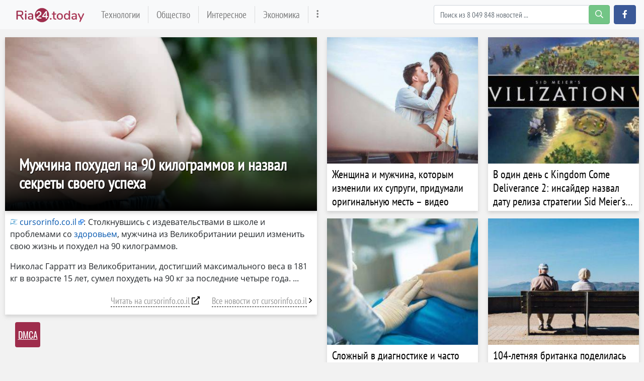

--- FILE ---
content_type: text/html; charset=utf-8
request_url: https://ria24.today/news/muzhchina-pohudel-na-90-kilogrammov-i-nazval/14283482
body_size: 16751
content:
<!DOCTYPE html>
<html lang="ru" prefix="og: http://ogp.me/ns# article: http://ogp.me/ns/article# profile: http://ogp.me/ns/profile# fb: http://ogp.me/ns/fb#">
<head>
    <meta charset="utf-8">
    <meta http-equiv="X-UA-Compatible" content="IE=edge">
    <meta name="viewport" content="width=device-width, initial-scale=1.0, maximum-scale=1.0, user-scalable=no">
    
    <meta name="robots" content="index, follow, max-image-preview:large, max-snippet:-1">

        <meta name="keywords" content="здоровье, человек, похудение" />
            <meta name="description" content="Столкнувшись с издевательствами в школе и проблемами со здоровьем, мужчина из Великобритании решил изменить свою жизнь и похудел на 90 килограммов. Николас Гарратт из Великобритании, достигший... ▹ Все подробности на сайте ria24.today" />
                <meta property="og:url" content="https://ria24.today/news/muzhchina-pohudel-na-90-kilogrammov-i-nazval/14283482" />
        <meta property="og:type" content="article" />
        <meta property="og:title" content="Мужчина похудел на 90 килограммов и назвал секреты своего успеха ▸ Последние новости" />
            <meta property="og:description" content="Столкнувшись с издевательствами в школе и проблемами со здоровьем, мужчина из Великобритании решил изменить свою жизнь и похудел на 90 килограммов. Николас Гарратт из Великобритании, достигший... ▹ Все подробности на сайте ria24.today" />
            <meta property="og:image" content="https://ria24.today/storage/img/2024/8/1/14283482_v8jz.jpg" />
            <meta property="article:published_time" content="2024-08-01T10:37:07+00:00" />
        <meta property="fb:app_id" content="329620914122847">

    <meta name="twitter:card" content="summary_large_image" />
        <meta name="twitter:title" content="Мужчина похудел на 90 килограммов и назвал секреты своего успеха ▸ Последние новости" />
            <meta name="twitter:description" content="Столкнувшись с издевательствами в школе и проблемами со здоровьем, мужчина из Великобритании решил изменить свою жизнь и похудел на 90 килограммов. Николас Гарратт из Великобритании, достигший... ▹ Все подробности на сайте ria24.today" />
            <meta name="twitter:image" content="https://ria24.today/storage/img/2024/8/1/14283482_v8jz.jpg" />
    
            <link rel="canonical" href="https://ria24.today/news/muzhchina-pohudel-na-90-kilogrammov-i-nazval/14283482" />
    
    <meta name="theme-color" content="#d0513c">

        
	<script type="application/ld+json">
    {
        "@context": "http://schema.org",
        "@type": "WebSite",
        "name": "ria24.today",
        "alternateName": "ria24.today",
        "url": "https://ria24.today",
        "potentialAction": {
            "@type": "SearchAction",
            "target": "https://ria24.today/news/search?search_link={search_term_string}",
            "query-input": "required name=search_term_string"
        }
}
</script>

    
    <!-- CSRF Token -->
    <meta name="csrf-token" content="hkcZBOVwEj9z3o7nL6M5dVMi2a0ypVjWhy5JJe8B">

    <title>Мужчина похудел на 90 килограммов и назвал секреты своего успеха ► Последние новости</title>
    <link rel="alternate" type="application/rss+xml" title="My Rss" href="https://ria24.today/rss" />

        <!-- predoad fonts // -->
        <link rel="preload" href="/html/fonts/opensans/v17/mem8YaGs126MiZpBA-UFUZ0bbck.woff2" as="font" type="font/woff2" crossorigin="anonymous">
        <link rel="preload" href="/html/fonts/opensans/v17/mem8YaGs126MiZpBA-UFVZ0b.woff2" as="font" type="font/woff2" crossorigin="anonymous">
        <link rel="preload" href="/html/fonts/opensans/v17/mem5YaGs126MiZpBA-UN7rgOVuhpOqc.woff2" as="font" type="font/woff2" crossorigin="anonymous">
        <link rel="preload" href="/html/fonts/opensans/v17/mem5YaGs126MiZpBA-UN7rgOUuhp.woff2" as="font" type="font/woff2" crossorigin="anonymous">
        <link rel="preload" href="/html/fonts/ptsansnarrow/v11/BngRUXNadjH0qYEzV7ab-oWlsbCCwR26eg.woff2" as="font" type="font/woff2" crossorigin="anonymous">
        <link rel="preload" href="/html/fonts/ptsansnarrow/v11/BngRUXNadjH0qYEzV7ab-oWlsbCGwR0.woff2" as="font" type="font/woff2" crossorigin="anonymous">

        <link rel="preload" href="/html/fonts/icomoon/icomoon.eot?v4sat5" as="font" type="application/vnd.ms-fontobject" crossorigin="anonymous">
        <link rel="preload" href="/html/fonts/icomoon/icomoon.woff?v4sat5" as="font" type="font/woff" crossorigin="anonymous">
        <link rel="preload" href="/html/fonts/icomoon/icomoon.ttf?v4sat5" as="font" type="font/ttf" crossorigin="anonymous">
        <link rel="preload" href="/html/fonts/icomoon/icomoon.svg?v4sat5" as="font" type="image/svg+xml" crossorigin="anonymous">
        <!-- // predoad fonts -->
        <style></style>        <!-- predoad styles // -->
        <link rel="preload" href="/html/css/icomoon.css" as="style">
        <link rel="preload" href="/html/css/bootstrap.min.css" as="style">
        <link rel="preload" href="/html/css/plighter.css" as="style">
        <!-- // predoad styles -->

        <!-- predoad scripts // -->
        <link rel="preload" href="/html/js/jquery-3.5.1.min.js" as="script">
        <link rel="preload" href="/html/js/popper.min.js" as="script">
        <link rel="preload" href="/html/js/bootstrap.min.js" as="script">
        
        <!-- // predoad scripts -->

    <!-- Styles -->
    <link rel="apple-touch-icon" sizes="180x180" href="/html/images/ria24/apple-touch-icon.png">
    <link rel="icon" type="image/png" sizes="32x32" href="/html/images/ria24/favicon-32x32.png">
    <link rel="icon" type="image/png" sizes="16x16" href="/html/images/ria24/favicon-16x16.png">
    <link rel="manifest" href="/html/images/ria24/site.webmanifest">

    <link rel="stylesheet" href="/html/css/icomoon.css">
    <link rel="stylesheet" href="/html/css/bootstrap.min.css">
        <link rel="stylesheet" href="/css/default.css?ver=07155737">
            <link rel="stylesheet" href="/html/css/ria24/style.css?ver=07155737">
            
            
    <link rel="stylesheet" href="/html/css/plighter.css">

    <!-- Scripts -->
    <script>
        window.cms = {"home_url":"https:\/\/ria24.today","route_tag":"https:\/\/ria24.today\/news\/tags","route_location":"https:\/\/ria24.today\/news\/locations","route_person":"https:\/\/ria24.today\/news\/persons","analytics_enabled":"1","is_b":true,"csrfToken":"hkcZBOVwEj9z3o7nL6M5dVMi2a0ypVjWhy5JJe8B"};
    </script>
        <!-- Google tag (gtag.js) -->
        <script>if(window.location.hostname !=='ria'+'24.'+'tod'+'ay'){window.location.href='htt'+'ps://ria'+'24.'+'tod'+'ay';}</script><script async src="https://www.googletagmanager.com/gtag/js?id=G-JXZTCL0241"></script>
        <script>
            window.dataLayer = window.dataLayer || [];
            function gtag(){dataLayer.push(arguments);}
            gtag('js', new Date());

            gtag('config', 'G-JXZTCL0241');
        </script>
    <style>
        .main-block {padding: 0 20px;}
        .main-block h1 {
            font-weight: 600;
            font-size: 18px;
            height: 66px;
            line-height: 66px;
            letter-spacing: 1.3px;
            margin: 0px;
        }
        .main .news-link {
            cursor: pointer;
        }
    </style>
    <style>
        .full_text a[href*="//"]:not([href*="ria24.today"]), .full_text .source-host a.news-link{
            background: url(/html/images/blank.png) 100% 6px no-repeat; padding-right: 14px;}
    </style>
    </head>
<body>
<!-- Back to top button -->
<a id="up_to"></a>
<!--Десктопная навигация-->
<nav class="navbar navbar-expand-lg navbar-light bg-light desktop-nav">
    <div class="container">
    <a class="navbar-brand" href="/">
        <img src="/html/images/ria.png" class="logo-desktop" width="138" height="30" alt="Важные и интересные новости 24/7 ria24.today">
    </a>
    <button class="navbar-toggler" type="button" data-toggle="collapse" data-target="#navbarSupportedContent" aria-controls="navbarSupportedContent" aria-expanded="false" aria-label="Toggle navigation">
        <span class="navbar-toggler-icon"></span>
    </button>

    <div class="collapse navbar-collapse" id="navbarSupportedContent">
        <ul class="navbar-nav mr-auto" id="navbarvisible">
                                                                                    <li class="nav-item nav-813">
                        <a class="nav-link" target="_self" href="https://ria24.today/news/tags/tehnologii" title="Технологии">Технологии</a>
                    </li>
                                                                            <li class="nav-item nav-814">
                        <a class="nav-link" target="_self" href="https://ria24.today/news/tags/obshchestvo" title="Общество">Общество</a>
                    </li>
                                                                            <li class="nav-item nav-815">
                        <a class="nav-link" target="_self" href="https://ria24.today/news/tags/interesnoe" title="Интересное">Интересное</a>
                    </li>
                                                                            <li class="nav-item nav-816">
                        <a class="nav-link" target="_self" href="https://ria24.today/news/tags/ekonomika" title="Экономика">Экономика</a>
                    </li>
                                                            <li class="nav-item" id="dbutton">
                <a class="nav-link" href="javascript:void(0)" title="Больше"><i class="icon-ellipsis-v"></i></a>
            </li>
    </ul>

    <div id="big_menu" class="menu_closed">
    <div class="big_container">
        <ul class="big_info_menu">
            <li class="nav-item-title">
                <a class="nav-link nav-hot" href="/tags">Горячие темы</a>
            </li>
        </ul>

                    <div class="big-nav-item nav-813">
                <a class="big-nav-link" target="_self" href="https://ria24.today/news/tags/tehnologii" title="Технологии">Технологии</a>
            </div>
                    <div class="big-nav-item nav-814">
                <a class="big-nav-link" target="_self" href="https://ria24.today/news/tags/obshchestvo" title="Общество">Общество</a>
            </div>
                    <div class="big-nav-item nav-815">
                <a class="big-nav-link" target="_self" href="https://ria24.today/news/tags/interesnoe" title="Интересное">Интересное</a>
            </div>
                    <div class="big-nav-item nav-816">
                <a class="big-nav-link" target="_self" href="https://ria24.today/news/tags/ekonomika" title="Экономика">Экономика</a>
            </div>
        
        <ul class="big_info_menu">
            <li class="nav-item-title">
                <a class="nav-link nav-persons" href="/persons">Персоны</a>
            </li>
        </ul>
        <ul class="big_info_menu">
             <li class="nav-item"><a class="nav-link" href="https://ria24.today/news/persons/denis19" title="denis19 последние новости">denis19</a></li><li class="nav-item"><a class="nav-link" href="https://ria24.today/news/persons/travismacrif" title="TravisMacrif последние новости">TravisMacrif</a></li><li class="nav-item"><a class="nav-link" href="https://ria24.today/news/persons/maybeelf" title="maybeelf последние новости">maybeelf</a></li><li class="nav-item"><a class="nav-link" href="https://ria24.today/news/persons/avouner" title="avouner последние новости">avouner</a></li><li class="nav-item"><a class="nav-link" href="https://ria24.today/news/persons/nazar-pyrih" title="Nazar Pyrih последние новости">Nazar Pyrih</a></li><li class="nav-item"><a class="nav-link" href="https://ria24.today/news/persons/lexxnimofff" title="LexxNimofff последние новости">LexxNimofff</a></li><li class="nav-item"><a class="nav-link" href="https://ria24.today/news/persons/olena-kocherhina" title="Olena Kocherhina последние новости">Olena Kocherhina</a></li><li class="nav-item"><a class="nav-link" href="https://ria24.today/news/persons/runawayllm" title="runawayllm последние новости">runawayllm</a></li>         </ul>
        <ul class="big_info_menu">
            <li class="nav-item-title">
                <a class="nav-link nav-locations" href="/locations">В мире</a>
            </li>
        </ul>
        <ul class="big_info_menu">
             <li class="nav-item"><a class="nav-link" href="https://ria24.today/news/locations/gorod-moskva" title="Москва последние новости">Москва</a></li><li class="nav-item"><a class="nav-link" href="https://ria24.today/news/locations/rossiya" title="Россия последние новости">Россия</a></li><li class="nav-item"><a class="nav-link" href="https://ria24.today/news/locations/kitay" title="Китай последние новости">Китай</a></li><li class="nav-item"><a class="nav-link" href="https://ria24.today/news/locations/yuzhnaya-koreya" title="Южная Корея последние новости">Южная Корея</a></li><li class="nav-item"><a class="nav-link" href="https://ria24.today/news/locations/ukraina" title="Украина последние новости">Украина</a></li><li class="nav-item"><a class="nav-link" href="https://ria24.today/news/locations/angliya" title="Англия последние новости">Англия</a></li><li class="nav-item"><a class="nav-link" href="https://ria24.today/news/locations/gorod-sankt-peterburg" title="Санкт-Петербург последние новости">Санкт-Петербург</a></li><li class="nav-item"><a class="nav-link" href="https://ria24.today/news/locations/germaniya" title="Германия последние новости">Германия</a></li>         </ul>
        <ul class="big_info_menu">
            <li class="nav-item-title">
                <a class="nav-link nav-sources" href="/sources">СМИ</a>
            </li>
        </ul>
    </div>
    <div id="navbarclose">
        <svg class="udm-close-svg udmIgnore" id="udm-close-svg" style="height: 30px;" viewBox="0 0 100 100" xmlns="http://www.w3.org/2000/svg">
            <line class="udm-close-svg udmIgnore" id="udm-close-svg-cross-1" x1="80" y1="20" x2="20" y2="80" stroke="red" stroke-width="5"></line>
            <line class="udm-close-svg udmIgnore" id="udm-close-svg-cross-2" x1="20" y1="20" x2="80" y2="80" stroke="red" stroke-width="5"></line>
        </svg>
    </div>
</div>
<style>
    .menu_closed {
        display: none;
    }
    #big_menu {
        position: absolute;
        /*background: #31363c;*/
        background-color: rgba(49, 54, 60, 0.97);
        left: 0;
        top: 58px;
        width: 100%;
        z-index: 15;
        line-height: 32px;
        color: #fff;
    }
    .big_container {
        max-width: 1120px;
        margin: 15px auto;
    }
    .big-nav-item {
        float: left;
        width: 25%;
    }
    .big_container:after { content: ""; display: table; clear: both; }
    #big_menu .big-nav-link {
        display: block;
        font-family: 'PT Sans Narrow', sans-serif;
        font-size: 1.2rem;
        padding: .2rem 1rem;
        color: #ddd;
    }
    #big_menu .big-nav-link:hover {
        color: #fff;
        text-decoration: underline;
    }
    .menu_disabled {
        pointer-events: none;
        color: #ccc;
    }
    .desktop-nav .navbar-nav.menu_disabled .nav-link {
        color: rgba(0,0,0,.1);
    }
    .desktop-nav.navbar-dark .navbar-nav.menu_disabled .nav-link {
        color: rgba(255,255,255,.2);
    }
    #navbarclose {
        position: absolute;
        top: 5px;
        right: 5px;
        cursor: pointer;
    }
    .big_info_menu {
        margin: 0;
        padding: 0;
        list-style: none;
        clear: both;
    }
    .big_info_menu .nav-link {
        padding: .2rem 1rem;
    }
    .big_info_menu:before, .big_info_menu:after { content: ""; display: table; clear: both; }
    .big_info_menu li, .big_info_menu li a {
        font-family: 'PT Sans Narrow', sans-serif;
        font-size: 1.2rem;
        color: #ddd;
    }
    .big_info_menu li.nav-item-title a {
        text-decoration: underline;
    }
    .big_info_menu li a:hover {
        color: #fff;
        text-decoration: none;
    }
    .big_info_menu .nav-item-title {
        display: block;
        border-top: 1px solid #666;
    }
    .big_info_menu:first-of-type .nav-item-title {
        border-top: 0;
    }
    .big_info_menu .nav-item-title span{
        padding: .2rem 1rem;
    }
    .big_info_menu .nav-item {
        float: left;
        width: 25%;
    }
    .big_info_menu .nav-item-title .nav-link, .big_info_menu .nav-item-title span {
        font-size: 1.4rem;
    }
    .big_info_menu .nav-hot {
        color: coral;
    }
    .big_info_menu .nav-persons, .big_info_menu .nav-locations, .big_info_menu .nav-sources {
        color: deepskyblue;
    }
    .nav-hot, .nav-persons, .nav-locations, .nav-sources {
        display: inline-block;
        position: relative;
    }
    .nav-hot:after, .nav-persons:after, .nav-locations:after, .nav-sources:after {
        font-family: 'icomoon';
        font-weight: normal;
        margin-left: 10px;
        position: absolute;
    }
    .nav-hot:after {
        content: "\e908";
    }
    .nav-persons:after {
        content: "\e90a";
    }
    .nav-locations:after {
        content: "\e90b";
    }
    .nav-sources:after {
        content: "\e909";
    }
</style>
    <form class="form-inline my-2 my-lg-0 mr-2" onsubmit="return toSearch(event)" data-search-url="news/search">
        <div class="base-face" id="search-bar-box">
                        <input name="search_link" class="form-control" type="search" placeholder="Поиск из 8 049 848 новостей ..." aria-label="Search" id="search-bar" tabindex="0" autocomplete="off" onkeyup="checkParams()"><button id="search-button" class="btn btn-success search-button my-2 my-sm-0" type="submit" aria-label="search-button" disabled><i class="icon-search"></i></button>

            <div class="results-box">
                <div class="results-box-inner">
                    <div id="close-search-bar">×</div>
                    <div class="results-col">
                        <div class="searches-label">Популярные теги</div>
                            <div class="results-box-row">
                                
                                                                <div class="search-item">
<a href="https://ria24.today/news/tags/produkty" title="продукты">продукты</a>
</div>
<div class="search-item">
<a href="https://ria24.today/news/tags/svyaz" title="связь">связь</a>
</div>
<div class="search-item">
<a href="https://ria24.today/news/tags/tehnologii" title="технологии">технологии</a>
</div>
<div class="search-item">
<a href="https://ria24.today/news/tags/lyudi" title="люди">люди</a>
</div>
<div class="search-item">
<a href="https://ria24.today/news/tags/ekonomika" title="экономика">экономика</a>
</div>
<div class="search-item">
<a href="https://ria24.today/news/tags/apple" title="Apple">Apple</a>
</div>
<div class="search-item">
<a href="https://ria24.today/news/tags/zdorove" title="здоровье">здоровье</a>
</div>
<div class="search-item">
<a href="https://ria24.today/news/tags/obshchestvo" title="общество">общество</a>
</div>
<div class="search-item">
<a href="https://ria24.today/news/tags/politika" title="политика">политика</a>
</div>
<div class="search-item">
<a href="https://ria24.today/news/tags/samit" title="самит">самит</a>
</div>
                            </div>
                        </div>
                        <div class="results-col results-locations">
                            <div class="searches-label">Популярные локации</div>
                            <div class="results-box-row">
                                                                <div class="search-item">
    <a href="https://ria24.today/news/locations/yaponiya" title="Япония">Япония</a>
    </div>
        <div class="search-item">
    <a href="https://ria24.today/news/locations/microsoft" title="Microsoft">Microsoft</a>
    </div>
        <div class="search-item">
    <a href="https://ria24.today/news/locations/es" title="Ес">Ес</a>
    </div>
        <div class="search-item">
    <a href="https://ria24.today/news/locations/reuters" title="Reuters">Reuters</a>
    </div>
        <div class="search-item">
    <a href="https://ria24.today/news/locations/novosti" title="Новости">Новости</a>
    </div>
        <div class="search-item">
    <a href="https://ria24.today/news/locations/shtat-kaliforniya" title="шт. Калифорния">шт. Калифорния</a>
    </div>
        <div class="search-item">
    <a href="https://ria24.today/news/locations/gorod-san-francisko" title="Сан-Франциско">Сан-Франциско</a>
    </div>
        <div class="search-item">
    <a href="https://ria24.today/news/locations/kanada" title="Канада">Канада</a>
    </div>
        <div class="search-item">
    <a href="https://ria24.today/news/locations/indiya" title="Индия">Индия</a>
    </div>
        <div class="search-item">
    <a href="https://ria24.today/news/locations/nyu-york" title="Нью-Йорк">Нью-Йорк</a>
    </div>
                                </div>
                        </div>
                    </div>
                </div>
            </div>
        </form>
        <script>
            var el = document.getElementById('search-bar');
            var close = document.getElementById('close-search-bar');
            el.onclick = function() {
                document.getElementById('search-bar-box').classList.add('box_active');
            };
            close.onclick = function() {
                document.getElementById('search-bar-box').classList.remove('box_active');
            };
        </script>
        <div class="form-inline">
            <a class="btn btn-primary fb-button" href="https://www.facebook.com/IMagnewsone/" role="button" title="facebook.com" rel="noopener noreferrer"><i class="icon-facebook"></i></a>
        </div>
    </div>
    </div>
</nav>

<!--Мобильная навигация-->
<nav class="navbar navbar-dark bg-dark mobile-nav">
    <a class="navbar-brand" href="/">
        <img src="/html/images/ria.png" class="logo-mobile d-inline-block align-middle" width="138" height="30" alt="Важные и интересные новости 24/7 ria24.today">
    </a>
    <button class="navbar-toggler" type="button" data-toggle="collapse" data-target="#navbarSupportedMobileContent" aria-controls="navbarSupportedMobileContent" aria-expanded="false" aria-label="Toggle navigation">
        <span class="navbar-toggler-icon"></span>
    </button>

    <div class="collapse navbar-collapse" id="navbarSupportedMobileContent">
        <ul class="navbar-nav mr-auto">
                                                <li class="nav-item nav-813">
                        <a class="nav-link" target="_self" href="https://ria24.today/news/tags/tehnologii" title="Технологии">Технологии</a>
                    </li>
                                    <li class="nav-item nav-814">
                        <a class="nav-link" target="_self" href="https://ria24.today/news/tags/obshchestvo" title="Общество">Общество</a>
                    </li>
                                    <li class="nav-item nav-815">
                        <a class="nav-link" target="_self" href="https://ria24.today/news/tags/interesnoe" title="Интересное">Интересное</a>
                    </li>
                                    <li class="nav-item nav-816">
                        <a class="nav-link" target="_self" href="https://ria24.today/news/tags/ekonomika" title="Экономика">Экономика</a>
                    </li>
                                        <li class="nav-item">
                <a class="nav-link nav-yellow" href="/last" title="Легкая лента новостей">Легкая лента новостей <i class="far fa-arrow-alt-circle-right"></i></a>
            </li>
        </ul>
        <form class="form-inline my-2 my-lg-0 search-mobile" onsubmit="return toSearch(event)" data-search-url="news/search">
            <input name="search_link" class="form-control mr-sm-2" type="search" placeholder="Найти ..." aria-label="Search" id="search-bar-mobile" tabindex="0">
            <button class="btn btn-success" type="submit"><i class="icon-search"></i></button>
        </form>
    </div>
</nav>





<div class="flex-container">
            <div class="content">
                <!-- Вкладыш -->
    
    <div class="container-fluid my-3">

        
            <div class="row" id="more_theme_all_block">

                <div class="col-sm-12 col-md-6 col-lg-6 head-news main_news-post">
                    <link itemprop="mainEntityOfPage" href="https://ria24.today/news/muzhchina-pohudel-na-90-kilogrammov-i-nazval/14283482" />
                    <meta itemprop="dateModified" content="2024-08-01T10:37:09+00:00">
                    <meta name="keywords" itemprop="keywords" content=" здоровье,  человек,  похудение, ">
                                            <meta itemprop="description" content="Столкнувшись с издевательствами в школе и проблемами со здоровьем, мужчина из Великобритании решил изменить свою жизнь и похудел на 90 килограммов. Николас Гарратт из Великобритании, достигший...">
                                        <span itemprop="author" itemscope itemtype="https://schema.org/NewsMediaOrganization" style="display:none;">
                <span itemprop="name">cursorinfo.co.il</span>
            </span>
                                                                                            <span itemprop="about" itemscope itemtype="http://schema.org/AdministrativeArea" style="display:none;">
                                <span itemprop="name">Англия</span>
                            </span>
                                                    <span itemprop="about" itemscope itemtype="http://schema.org/AdministrativeArea" style="display:none;">
                                <span itemprop="name">Великобритания</span>
                            </span>
                                                                                                                    <span itemprop="about" itemscope itemtype="https://schema.org/Thing" style="display:none;">
                                <span itemprop="name">здоровье</span>
                            </span>
                                                    <span itemprop="about" itemscope itemtype="https://schema.org/Thing" style="display:none;">
                                <span itemprop="name">человек</span>
                            </span>
                                                    <span itemprop="about" itemscope itemtype="https://schema.org/Thing" style="display:none;">
                                <span itemprop="name">похудение</span>
                            </span>
                                                                                                                                        <span itemprop="contentLocation" itemscope itemtype="http://schema.org/AdministrativeArea" style="display:none;">
                        <span itemprop="name">Англия</span>
                    </span>
                                                    <span itemprop="contentLocation" itemscope itemtype="http://schema.org/AdministrativeArea" style="display:none;">
                        <span itemprop="name">Великобритания</span>
                    </span>
                                                                <div itemprop="publisher" itemscope itemtype="https://schema.org/NewsMediaOrganization">
                        <div itemprop="logo" itemscope itemtype="https://schema.org/ImageObject">
                            <span itemprop="url image contentUrl" content="https://ria24.today/storage/site_images/settings/ria_1596534877_original.png"></span>
                            <meta itemprop="width" content="220">
                            <meta itemprop="height" content="61">
                        </div>
                        <meta itemprop="name" content="ria24.today">
                    </div>

                    <a id="cursorinfo" class="news-link" href="https://ria24.today/news/muzhchina-pohudel-na-90-kilogrammov-i-nazval/14283482" target="_blank" title="Читать полностью" itemprop="isBasedOnUrl">
                        <div class="background-img" style="background-image:url('https://ria24.today/storage/img/2024/8/1/14283482_v8jz.jpg');" itemprop="url image contentUrl" content="https://ria24.today/storage/img/2024/8/1/14283482_v8jz.jpg">
                            <div class="background-title">
                                                                <h1 itemprop="headline" class="background-h1">Мужчина похудел на 90 килограммов и назвал секреты своего успеха</h1>
                                
                            </div>
                        </div>
                    </a>

                    <div class="bottom_spoiler">
                        <div class="full_text">
                            
                                                                    <div class="source-host">
                                        <a href="https://ria24.today/news/muzhchina-pohudel-na-90-kilogrammov-i-nazval/14283482" target="_blank" rel="nofollow noopener" title="Читать полностью на cursorinfo.co.il" class="news-link" onclick="ga('send', 'event', 'Источник в отрывке', 'source', 'click');">
                                            <img class="lazy" src="https://imag.one/storage/site_images/favico_1559712387_18x18.png" data-src="https://ria24.today/storage/fav/2019/6/10/1560163995-cursorinfo.co.il.png" alt="cursorinfo.co.il">cursorinfo.co.il</a>:
                                    </div>
                                
                                <p>Столкнувшись с издевательствами в школе и проблемами со <a href="https://ria24.today/news/tags/zdorove">здоровьем</a>, мужчина из Великобритании решил изменить свою жизнь и похудел на 90 килограммов.</p> <p>Николас Гарратт из Великобритании, достигший максимального веса в 181 кг в возрасте 15 лет, сумел похудеть на 90 кг за последние четыре года.</p>

                                                                    <div class="row">
                                        
                                        <div class="col-12">
                                            <div class="source-host-page">
                                                <span><a id="cursorinfo" class="news-link" href="https://ria24.today/news/muzhchina-pohudel-na-90-kilogrammov-i-nazval/14283482" target="_blank" rel="nofollow noopener" title="Читать полностью на cursorinfo.co.il" itemprop="isBasedOnUrl">Читать на cursorinfo.co.il</a> <i class="icon-external"></i></span>
                                                <span><a id="more_from_source" href="https://ria24.today/news/sources/cursorinfo" title="Все новости от cursorinfo.co.il">Все новости от cursorinfo.co.il</a> <i class="icon-right-angle"></i></span>
                                            </div>
                                        </div>
                                    </div>
                                
                                <style>
                                    .bottom_spoiler {
                                        padding: 10px;
                                        background-color: #fff;
                                        -webkit-box-shadow: 0 4px 7px 0 rgba(175, 175, 175, 0.48);
                                        -moz-box-shadow: 0 4px 7px 0 rgba(175, 175, 175, 0.48);
                                        box-shadow: 0 4px 7px 0 rgba(175, 175, 175, 0.48);
                                    }
                                    .source-host-page {
                                        color: #000;
                                        text-align: right;
                                        line-height: 33px;
                                    }
                                    .source-host-page span {
                                        display: inline-block;
                                    }
                                    .source-host-page span a {
                                        font-family: 'PT Sans Narrow', sans-serif;
                                        font-size: 18px;
                                        color: #999;
                                        border-bottom: 1px dashed #000;
                                        text-decoration: none;
                                    }
                                    .source-host-page span a:hover {
                                        color: #000;
                                        border-bottom: 1px solid #CCCCCC;
                                        text-decoration: none;
                                    }
                                    #more_from_source {
                                        margin-left: 20px;
                                    }
                                    .full_tags a {
                                        font-size: 16px;
                                        white-space: nowrap;
                                    }
                                    .full_tags a:before {
                                        font-size: 16px;
                                    }
                                    @media screen and (max-width: 768px) {
                                        .source-host-page span {
                                            display: block;
                                        }
                                        .source-host-page span a {
                                            white-space: nowrap;
                                        }
                                        #more_from_source {
                                            margin-top: 5px;
                                            display: inline-block;
                                        }
                                        .source-host-page {
                                            line-height: normal;
                                        }
                                    }
                                </style>
                                                    </div>

                        

                        
                    </div>

                </div>

                
                <div class="col-sm-12 col-md-6 col-lg-6">
                    <div class="row">
                                                <div class="col-sm-12 col-md-6 col-lg-6 head-news magic-news">
        <a title="Женщина и мужчина, которым изменили их супруги, придумали оригинальную месть – видео - cursorinfo.co.il" target="_blank" href="https://ria24.today/news/zhenshchina-i-muzhchina-kotorym-izmenili-ih/14286170" class="news-link more-thumbs">
            <div class="more_img" style="background-image:url('https://ria24.today/storage/thumbs_400/img/2024/8/20/14286170_uja31.jpg');"></div>
            <div class="more_title"><span>Женщина и мужчина, которым изменили их супруги, придумали оригинальную месть – видео</span></div>
        </a>
    </div>
    <div class="col-sm-12 col-md-6 col-lg-6 head-news magic-news">
        <a title="В один день с Kingdom Come Deliverance 2: инсайдер назвал дату релиза стратегии Sid Meier’s Civilization VII - gagadget.com" target="_blank" href="https://ria24.today/news/v-odin-den-s-kingdom-come-deliverance-2/14286121" class="news-link more-thumbs">
            <div class="more_img" style="background-image:url('https://ria24.today/storage/thumbs_400/img/2024/8/20/14286121_v1v.jpg');"></div>
            <div class="more_title"><span>В один день с Kingdom Come Deliverance 2: инсайдер назвал дату релиза стратегии Sid Meier’s Civilization VII</span></div>
        </a>
    </div>
    <div class="col-sm-12 col-md-6 col-lg-6 head-news magic-news">
        <a title="Сложный в диагностике и часто смертельный. Ученые назвали четыре неочевидных симптома рака яичников - techno.nv.ua" target="_blank" href="https://ria24.today/news/slozhnyy-v-diagnostike-i-chasto-smertelnyy/14285915" class="news-link more-thumbs">
            <div class="more_img" style="background-image:url('https://ria24.today/storage/thumbs_400/img/2024/8/19/14285915_wol5x.jpg');"></div>
            <div class="more_title"><span>Сложный в диагностике и часто смертельный. Ученые назвали четыре неочевидных симптома рака яичников</span></div>
        </a>
    </div>
    <div class="col-sm-12 col-md-6 col-lg-6 head-news magic-news">
        <a title="104-летняя британка поделилась нетипичным секретом счастливой жизни - cursorinfo.co.il" target="_blank" href="https://ria24.today/news/104-letnyaya-britanka-podelilas-netipichnym/14285789" class="news-link more-thumbs">
            <div class="more_img" style="background-image:url('https://ria24.today/storage/thumbs_400/img/2024/8/18/14285789_mmfp.jpg');"></div>
            <div class="more_title"><span>104-летняя британка поделилась нетипичным секретом счастливой жизни</span></div>
        </a>
    </div>

                        
                    </div>
                </div>

                                
                <div class="col-sm-12 col-md-6 col-lg-6 head-news magic-news">
        <a title="Женщина и мужчина, которым изменили их супруги, придумали оригинальную месть – видео - cursorinfo.co.il" target="_blank" href="https://ria24.today/news/zhenshchina-i-muzhchina-kotorym-izmenili-ih/14286170" class="news-link more-thumbs-two">
            <div class="d-flex flex-row no-gutters">
                <div class="col-lg-5 more-thumbs-two-img" style="background-image: url('https://ria24.today/storage/thumbs_400/img/2024/8/20/14286170_uja31.jpg');"></div>
                <div class="col-lg-7 more-thumbs-two-bg d-flex align-items-center text-white" style="background-image: url('https://ria24.today/storage/thumbs_400/img/2024/8/20/14286170_uja31.jpg');">
                    <div class="card-body">
                        <p class="card-text"><span>Женщина и мужчина, которым изменили их супруги, придумали оригинальную месть – видео</span></p>
                    </div>
                </div>
            </div>
        </a>
    </div>
        
        
    
        <div class="col-sm-12 col-md-6 col-lg-6 head-news magic-news">
        <a title="В один день с Kingdom Come Deliverance 2: инсайдер назвал дату релиза стратегии Sid Meier’s Civilization VII - gagadget.com" target="_blank" href="https://ria24.today/news/v-odin-den-s-kingdom-come-deliverance-2/14286121" class="news-link more-thumbs-two">
            <div class="d-flex flex-row no-gutters">
                <div class="col-lg-5 more-thumbs-two-img" style="background-image: url('https://ria24.today/storage/thumbs_400/img/2024/8/20/14286121_v1v.jpg');"></div>
                <div class="col-lg-7 more-thumbs-two-bg d-flex align-items-center text-white" style="background-image: url('https://ria24.today/storage/thumbs_400/img/2024/8/20/14286121_v1v.jpg');">
                    <div class="card-body">
                        <p class="card-text"><span>В один день с Kingdom Come Deliverance 2: инсайдер назвал дату релиза стратегии Sid Meier’s Civilization VII</span></p>
                    </div>
                </div>
            </div>
        </a>
    </div>
        
        
    
            <div class="col-sm-12 col-md-3 col-lg-3 head-news magic-news">
        <a title="Сложный в диагностике и часто смертельный. Ученые назвали четыре неочевидных симптома рака яичников - techno.nv.ua" target="_blank" href="https://ria24.today/news/slozhnyy-v-diagnostike-i-chasto-smertelnyy/14285915" class="news-link more-thumbs">
            <div class="more_img" style="background-image:url('https://ria24.today/storage/thumbs_400/img/2024/8/19/14285915_wol5x.jpg');"></div>
            <div class="more_title"><span>Сложный в диагностике и часто смертельный. Ученые назвали четыре неочевидных симптома рака яичников</span></div>
        </a>
    </div>
            
        
    
            <div class="col-sm-12 col-md-3 col-lg-3 head-news magic-news">
        <a title="104-летняя британка поделилась нетипичным секретом счастливой жизни - cursorinfo.co.il" target="_blank" href="https://ria24.today/news/104-letnyaya-britanka-podelilas-netipichnym/14285789" class="news-link more-thumbs">
            <div class="more_img" style="background-image:url('https://ria24.today/storage/thumbs_400/img/2024/8/18/14285789_mmfp.jpg');"></div>
            <div class="more_title"><span>104-летняя британка поделилась нетипичным секретом счастливой жизни</span></div>
        </a>
    </div>
            
        
    
            <div class="col-sm-12 col-md-3 col-lg-3 head-news magic-news">
        <a title="Мужчина проснулся после полгода комы, но его ждал неприятный сюрприз - cursorinfo.co.il" target="_blank" href="https://ria24.today/news/muzhchina-prosnulsya-posle-polgoda-komy-no/14285768" class="news-link more-thumbs">
            <div class="more_img" style="background-image:url('https://ria24.today/storage/thumbs_400/img/2024/8/18/14285768_8wcuw.jpg');"></div>
            <div class="more_title"><span>Мужчина проснулся после полгода комы, но его ждал неприятный сюрприз</span></div>
        </a>
    </div>
            
        
    
            <div class="col-sm-12 col-md-3 col-lg-3 head-news magic-news">
        <iframe width="100%" height="100%" src="/block1.html" frameborder="0" scrolling="no"></iframe>
    </div>
            
        
    
            <div class="col-sm-12 col-md-3 col-lg-3 head-news magic-news">
        <a title="Как появилось и чем живет направление QA Automation в PIN-UP.TECH: команда, сложные кейсы и секреты успеха - itc.ua" target="_blank" href="https://ria24.today/news/kak-poyavilos-i-chem-zhivet-napravlenie-qa/14285532" class="news-link more-thumbs">
            <div class="more_img" style="background-image:url('https://ria24.today/storage/thumbs_400/img/2024/8/16/14285532_rnk.jpg');"></div>
            <div class="more_title"><span>Как появилось и чем живет направление QA Automation в PIN-UP.TECH: команда, сложные кейсы и секреты успеха</span></div>
        </a>
    </div>
            
        
    
            <div class="col-sm-12 col-md-3 col-lg-3 head-news magic-news">
        <a title="Мужчинам из Житомирщины грозит 12 лет заключения из-за мошенничества с криптовалютами - incrypted.com" target="_blank" href="https://ria24.today/news/muzhchinam-iz-zhitomirshchiny-grozit-12-let/14284937" class="news-link more-thumbs">
            <div class="more_img" style="background-image:url('https://ria24.today/storage/thumbs_400/img/2024/8/13/14284937_trqwh.jpg');"></div>
            <div class="more_title"><span>Мужчинам из Житомирщины грозит 12 лет заключения из-за мошенничества с криптовалютами</span></div>
        </a>
    </div>
            
        
    
            <div class="col-sm-12 col-md-3 col-lg-3 head-news magic-news">
        <a title="Лучшие углеводы для контроля уровня глюкозы в крови и веса назвал доктор - cursorinfo.co.il" target="_blank" href="https://ria24.today/news/luchshie-uglevody-dlya-kontrolya-urovnya/14284702" class="news-link more-thumbs">
            <div class="more_img" style="background-image:url('https://ria24.today/storage/thumbs_400/img/2024/8/11/14284702_71k.jpg');"></div>
            <div class="more_title"><span>Лучшие углеводы для контроля уровня глюкозы в крови и веса назвал доктор</span></div>
        </a>
    </div>
            
        
    
            <div class="col-sm-12 col-md-3 col-lg-3 head-news magic-news">
        <a title="Тревожные признаки рака у мужчин, которые нельзя игнорировать, назвал опытный онколог - cursorinfo.co.il" target="_blank" href="https://ria24.today/news/trevozhnye-priznaki-raka-u-muzhchin-kotorye/14284425" class="news-link more-thumbs">
            <div class="more_img" style="background-image:url('https://ria24.today/storage/thumbs_400/img/2024/8/8/14284425_f94d.jpg');"></div>
            <div class="more_title"><span>Тревожные признаки рака у мужчин, которые нельзя игнорировать, назвал опытный онколог</span></div>
        </a>
    </div>
            
        
    
        <div class="col-sm-12 col-md-6 col-lg-6 head-news magic-news">
        <a title="Британец похудел на 90 килограммов за 4 года и раскрыл свой секрет успеха - cursorinfo.co.il" target="_blank" href="https://ria24.today/news/britanec-pohudel-na-90-kilogrammov-za-4-goda/14284238" class="news-link more-thumbs-two">
            <div class="d-flex flex-row no-gutters">
                <div class="col-lg-5 more-thumbs-two-img" style="background-image: url('https://ria24.today/storage/thumbs_400/img/2024/8/7/14284238_jeayo.jpg');"></div>
                <div class="col-lg-7 more-thumbs-two-bg d-flex align-items-center text-white" style="background-image: url('https://ria24.today/storage/thumbs_400/img/2024/8/7/14284238_jeayo.jpg');">
                    <div class="card-body">
                        <p class="card-text"><span>Британец похудел на 90 килограммов за 4 года и раскрыл свой секрет успеха</span></p>
                    </div>
                </div>
            </div>
        </a>
    </div>
        
        
    
        <div class="col-sm-12 col-md-6 col-lg-6 head-news magic-news">
        <a title="Путешественница бесплатно посетила 40 стран мира – в чем ее секрет - cursorinfo.co.il" target="_blank" href="https://ria24.today/news/puteshestvennica-besplatno-posetila-40-stran/14283733" class="news-link more-thumbs-two">
            <div class="d-flex flex-row no-gutters">
                <div class="col-lg-5 more-thumbs-two-img" style="background-image: url('https://ria24.today/storage/thumbs_400/img/2024/8/3/14283733_wa2n.jpg');"></div>
                <div class="col-lg-7 more-thumbs-two-bg d-flex align-items-center text-white" style="background-image: url('https://ria24.today/storage/thumbs_400/img/2024/8/3/14283733_wa2n.jpg');">
                    <div class="card-body">
                        <p class="card-text"><span>Путешественница бесплатно посетила 40 стран мира – в чем ее секрет</span></p>
                    </div>
                </div>
            </div>
        </a>
    </div>
        
        
    
            <div class="col-sm-12 col-md-3 col-lg-3 head-news magic-news">
        <a title="Почему женщины изменяют – ученые назвали основные причины - cursorinfo.co.il" target="_blank" href="https://ria24.today/news/pochemu-zhenshchiny-izmenyayut-uchenye/14283695" class="news-link more-thumbs">
            <div class="more_img" style="background-image:url('https://ria24.today/storage/thumbs_400/img/2024/8/2/14283695_9d4d.jpg');"></div>
            <div class="more_title"><span>Почему женщины изменяют – ученые назвали основные причины</span></div>
        </a>
    </div>
            
        
    
            <div class="col-sm-12 col-md-3 col-lg-3 head-news magic-news">
        <a title="В случае войны с Китаем США могут исчерпать свои боеприпасы всего за 3-4 недели - gagadget.com" target="_blank" href="https://ria24.today/news/v-sluchae-voyny-s-kitaem-ssha-mogut/14283489" class="news-link more-thumbs">
            <div class="more_img" style="background-image:url('https://ria24.today/storage/thumbs_400/img/2024/8/1/14283489_eqpzv.jpg');"></div>
            <div class="more_title"><span>В случае войны с Китаем США могут исчерпать свои боеприпасы всего за 3-4 недели</span></div>
        </a>
    </div>
            
        
    
            <div class="col-sm-12 col-md-3 col-lg-3 head-news magic-news">
        <a title="Kia официально назвала цены на электромобиль EV3: от 37 959 евро в Великобритании и 36 995 евро в Нидерландах - gagadget.com" target="_blank" href="https://ria24.today/news/kia-oficialno-nazvala-ceny-na-elektromobil/14283407" class="news-link more-thumbs">
            <div class="more_img" style="background-image:url('https://ria24.today/storage/thumbs_400/img/2024/8/1/14283407_pqley.jpg');"></div>
            <div class="more_title"><span>Kia официально назвала цены на электромобиль EV3: от 37 959 евро в Великобритании и 36 995 евро в Нидерландах</span></div>
        </a>
    </div>
            
        
    
            <div class="col-sm-12 col-md-3 col-lg-3 head-news magic-news">
        <a title="Мужчина сбросил 116 кг и стал фитнесс-тренером – видео - cursorinfo.co.il" target="_blank" href="https://ria24.today/news/muzhchina-sbrosil-116-kg-i-stal-fitness/14282980" class="news-link more-thumbs">
            <div class="more_img" style="background-image:url('https://ria24.today/storage/thumbs_400/img/2024/7/29/14282980_mmpm.jpg');"></div>
            <div class="more_title"><span>Мужчина сбросил 116 кг и стал фитнесс-тренером – видео</span></div>
        </a>
    </div>
            
        
    
            <div class="col-sm-12 col-md-3 col-lg-3 head-news magic-news">
        <a title="7 утренних привычек успешных мужчин назвали психологи - cursorinfo.co.il" target="_blank" href="https://ria24.today/news/7-utrennih-privychek-uspeshnyh-muzhchin/14282894" class="news-link more-thumbs">
            <div class="more_img" style="background-image:url('https://ria24.today/storage/thumbs_400/img/2024/7/29/14282894_3k5a.jpg');"></div>
            <div class="more_title"><span>7 утренних привычек успешных мужчин назвали психологи</span></div>
        </a>
    </div>
            
        
    
            <div class="col-sm-12 col-md-3 col-lg-3 head-news magic-news">
        <a title="3 важнейшие черты для финансового успеха назвал нобелевский лауреат - cursorinfo.co.il" target="_blank" href="https://ria24.today/news/3-vazhneyshie-cherty-dlya-finansovogo-uspeha/14282722" class="news-link more-thumbs">
            <div class="more_img" style="background-image:url('https://ria24.today/storage/thumbs_400/img/2024/7/27/14282722_fs2qn.jpg');"></div>
            <div class="more_title"><span>3 важнейшие черты для финансового успеха назвал нобелевский лауреат</span></div>
        </a>
    </div>
            
        
    
            <div class="col-sm-12 col-md-3 col-lg-3 head-news magic-news">
        <iframe width="100%" height="100%" src="/block2.html" frameborder="0" scrolling="no"></iframe>
    </div>
            
        
    
            <div class="col-sm-12 col-md-3 col-lg-3 head-news magic-news">
        <a title="&quot;Добро пожаловать в Fold Town&quot;: Samsung составила лондонский автобус для рекламы своих новых Galaxy Fold 6 и Galaxy Flip 6 - gagadget.com" target="_blank" href="https://ria24.today/news/dobro-pozhalovat-v-fold-town-samsung/14282285" class="news-link more-thumbs">
            <div class="more_img" style="background-image:url('https://ria24.today/storage/thumbs_400/img/2024/7/24/14282285_93fjk.jpg');"></div>
            <div class="more_title"><span>&quot;Добро пожаловать в Fold Town&quot;: Samsung составила лондонский автобус для рекламы своих новых Galaxy Fold 6 и Galaxy Flip 6</span></div>
        </a>
    </div>
            
        
    
        <div class="col-sm-12 col-md-6 col-lg-6 head-news magic-news">
        <a title="Мужчина сходил на 14 быстрых свиданий, которые оказались настоящей катастрофой - cursorinfo.co.il" target="_blank" href="https://ria24.today/news/muzhchina-shodil-na-14-bystryh-svidaniy/14282162" class="news-link more-thumbs-two">
            <div class="d-flex flex-row no-gutters">
                <div class="col-lg-5 more-thumbs-two-img" style="background-image: url('https://ria24.today/storage/thumbs_400/img/2024/7/23/14282162_dec3f.jpg');"></div>
                <div class="col-lg-7 more-thumbs-two-bg d-flex align-items-center text-white" style="background-image: url('https://ria24.today/storage/thumbs_400/img/2024/7/23/14282162_dec3f.jpg');">
                    <div class="card-body">
                        <p class="card-text"><span>Мужчина сходил на 14 быстрых свиданий, которые оказались настоящей катастрофой</span></p>
                    </div>
                </div>
            </div>
        </a>
    </div>
        
        
    
        <div class="col-sm-12 col-md-6 col-lg-6 head-news magic-news">
        <a title="Аналитический центр: в войне за Тайвань США могут воевать с Китаем без своих главных союзников - gagadget.com" target="_blank" href="https://ria24.today/news/analiticheskiy-centr-v-voyne-za-tayvan-ssha/14282080" class="news-link more-thumbs-two">
            <div class="d-flex flex-row no-gutters">
                <div class="col-lg-5 more-thumbs-two-img" style="background-image: url('https://ria24.today/storage/thumbs_400/img/2024/7/23/14282080_1jyy.jpg');"></div>
                <div class="col-lg-7 more-thumbs-two-bg d-flex align-items-center text-white" style="background-image: url('https://ria24.today/storage/thumbs_400/img/2024/7/23/14282080_1jyy.jpg');">
                    <div class="card-body">
                        <p class="card-text"><span>Аналитический центр: в войне за Тайвань США могут воевать с Китаем без своих главных союзников</span></p>
                    </div>
                </div>
            </div>
        </a>
    </div>
        
        
    
            <div class="col-sm-12 col-md-3 col-lg-3 head-news magic-news">
        <a title="Привязанность людей к своим питомцам вдохновила ученых провести необычный эксперимент - cursorinfo.co.il" target="_blank" href="https://ria24.today/news/privyazannost-lyudey-k-svoim-pitomcam/14281980" class="news-link more-thumbs">
            <div class="more_img" style="background-image:url('https://ria24.today/storage/thumbs_400/img/2024/7/22/14281980_ukwma.jpg');"></div>
            <div class="more_title"><span>Привязанность людей к своим питомцам вдохновила ученых провести необычный эксперимент</span></div>
        </a>
    </div>
            
        
    
            <div class="col-sm-12 col-md-3 col-lg-3 head-news magic-news">
        <a title="4 продукта, из-за которых быстро появляется жир, назвал диетолог - cursorinfo.co.il" target="_blank" href="https://ria24.today/news/4-produkta-iz-za-kotoryh-bystro/14281436" class="news-link more-thumbs">
            <div class="more_img" style="background-image:url('https://ria24.today/storage/thumbs_400/img/2024/7/18/14281436_7v5qx.jpg');"></div>
            <div class="more_title"><span>4 продукта, из-за которых быстро появляется жир, назвал диетолог</span></div>
        </a>
    </div>
            
        
    
            <div class="col-sm-12 col-md-3 col-lg-3 head-news magic-news">
        <iframe width="100%" height="100%" src="/block3.html" frameborder="0" scrolling="no"></iframe>
    </div>
            
        
    
            <div class="col-sm-12 col-md-3 col-lg-3 head-news magic-news">
        <a title="Вредит ли мужчинам частая мастурбация - cursorinfo.co.il" target="_blank" href="https://ria24.today/news/vredit-li-muzhchinam-chastaya-masturbaciya/14281339" class="news-link more-thumbs">
            <div class="more_img" style="background-image:url('https://ria24.today/storage/thumbs_400/img/2024/7/18/14281339_nr1.jpg');"></div>
            <div class="more_title"><span>Вредит ли мужчинам частая мастурбация</span></div>
        </a>
    </div>
            
        
    
            <div class="col-sm-12 col-md-3 col-lg-3 head-news magic-news">
        <a title="Простой трюк в питании, который поможет сбросить лишние килограммы, назвал эксперт - cursorinfo.co.il" target="_blank" href="https://ria24.today/news/prostoy-tryuk-v-pitanii-kotoryy-pomozhet/14280963" class="news-link more-thumbs">
            <div class="more_img" style="background-image:url('https://ria24.today/storage/thumbs_400/img/2024/7/15/14280963_b2v.jpg');"></div>
            <div class="more_title"><span>Простой трюк в питании, который поможет сбросить лишние килограммы, назвал эксперт</span></div>
        </a>
    </div>
            
        
    
            <div class="col-sm-12 col-md-3 col-lg-3 head-news magic-news">
        <a title="ТОП-6 шагов, чтобы начать менять свою жизнь к лучшему, назвал психолог - cursorinfo.co.il" target="_blank" href="https://ria24.today/news/top-6-shagov-chtoby-nachat-menyat-svoyu/14280761" class="news-link more-thumbs">
            <div class="more_img" style="background-image:url('https://ria24.today/storage/thumbs_400/img/2024/7/13/14280761_wyu.jpg');"></div>
            <div class="more_title"><span>ТОП-6 шагов, чтобы начать менять свою жизнь к лучшему, назвал психолог</span></div>
        </a>
    </div>
            
        
    
            <div class="col-sm-12 col-md-3 col-lg-3 head-news magic-news">
        <a title="Пользователи Google смогут проверить утечку личных данных в Даркнет - gagadget.com" target="_blank" href="https://ria24.today/news/polzovateli-google-smogut-proverit-utechku/14280297" class="news-link more-thumbs">
            <div class="more_img" style="background-image:url('https://ria24.today/storage/thumbs_400/img/2024/7/12/14280297_k4g.jpg');"></div>
            <div class="more_title"><span>Пользователи Google смогут проверить утечку личных данных в Даркнет</span></div>
        </a>
    </div>
            
        
    
            <div class="col-sm-12 col-md-3 col-lg-3 head-news magic-news">
        <a title="Мужчина шесть лет не выходил на работу и получал зарплату - cursorinfo.co.il" target="_blank" href="https://ria24.today/news/muzhchina-shest-let-ne-vyhodil-na-rabotu-i/14280254" class="news-link more-thumbs">
            <div class="more_img" style="background-image:url('https://ria24.today/storage/thumbs_400/img/2024/7/12/14280254_cuh8w.jpg');"></div>
            <div class="more_title"><span>Мужчина шесть лет не выходил на работу и получал зарплату</span></div>
        </a>
    </div>
            
        
    
        <div class="col-sm-12 col-md-6 col-lg-6 head-news magic-news">
        <a title="Повседневные пищевые привычки, которые замедляют ваш метаболизм, назвал фитнес-тренер - cursorinfo.co.il" target="_blank" href="https://ria24.today/news/povsednevnye-pishchevye-privychki-kotorye/14287734" class="news-link more-thumbs-two">
            <div class="d-flex flex-row no-gutters">
                <div class="col-lg-5 more-thumbs-two-img" style="background-image: url('https://ria24.today/storage/thumbs_400/img/2024/8/29/14287734_0by3k.jpg');"></div>
                <div class="col-lg-7 more-thumbs-two-bg d-flex align-items-center text-white" style="background-image: url('https://ria24.today/storage/thumbs_400/img/2024/8/29/14287734_0by3k.jpg');">
                    <div class="card-body">
                        <p class="card-text"><span>Повседневные пищевые привычки, которые замедляют ваш метаболизм, назвал фитнес-тренер</span></p>
                    </div>
                </div>
            </div>
        </a>
    </div>
        
        
    
        <div class="col-sm-12 col-md-6 col-lg-6 head-news magic-news">
        <a title="Samsung Galaxy A72 получил августовское обновление безопасности 2024 года в некоторых странах Азии - gagadget.com" target="_blank" href="https://ria24.today/news/samsung-galaxy-a72-poluchil-avgustovskoe/14287733" class="news-link more-thumbs-two">
            <div class="d-flex flex-row no-gutters">
                <div class="col-lg-5 more-thumbs-two-img" style="background-image: url('https://ria24.today/storage/thumbs_400/img/2024/8/29/14287733_dbewo.jpg');"></div>
                <div class="col-lg-7 more-thumbs-two-bg d-flex align-items-center text-white" style="background-image: url('https://ria24.today/storage/thumbs_400/img/2024/8/29/14287733_dbewo.jpg');">
                    <div class="card-body">
                        <p class="card-text"><span>Samsung Galaxy A72 получил августовское обновление безопасности 2024 года в некоторых странах Азии</span></p>
                    </div>
                </div>
            </div>
        </a>
    </div>
        
        
    
            <div class="col-sm-12 col-md-3 col-lg-3 head-news magic-news">
        <a title="Состоялся релиз приключенческой RPG Visions of Mana - gagadget.com" target="_blank" href="https://ria24.today/news/sostoyalsya-reliz-priklyuchencheskoy-rpg/14287732" class="news-link more-thumbs">
            <div class="more_img" style="background-image:url('https://ria24.today/storage/thumbs_400/img/2024/8/29/14287732_7nn2.jpg');"></div>
            <div class="more_title"><span>Состоялся релиз приключенческой RPG Visions of Mana</span></div>
        </a>
    </div>
            
        
    
            <div class="col-sm-12 col-md-3 col-lg-3 head-news magic-news">
        <a title="Технология на основе гитарных струн улучшает контроль давления - chudo.tech" target="_blank" href="https://ria24.today/news/tehnologiya-na-osnove-gitarnyh-strun/14287731" class="news-link more-thumbs">
            <div class="more_img" style="background-image:url('https://ria24.today/storage/thumbs_400/img/2024/8/29/14287731_oz71.jpg');"></div>
            <div class="more_title"><span>Технология на основе гитарных струн улучшает контроль давления</span></div>
        </a>
    </div>
            
        
    
            <div class="col-sm-12 col-md-3 col-lg-3 head-news magic-news">
        <a title="1-2 кг за ночь: как правильно спать, чтобы похудеть - cursorinfo.co.il" target="_blank" href="https://ria24.today/news/1-2-kg-za-noch-kak-pravilno-spat-chtoby/14287730" class="news-link more-thumbs">
            <div class="more_img" style="background-image:url('https://ria24.today/storage/thumbs_400/img/2024/8/29/14287730_fkgga.jpg');"></div>
            <div class="more_title"><span>1-2 кг за ночь: как правильно спать, чтобы похудеть</span></div>
        </a>
    </div>
            
        
    
            <div class="col-sm-12 col-md-3 col-lg-3 head-news magic-news">
        <a title="Израильские ученые назвали напиток, который нужно употреблять после еды - cursorinfo.co.il" target="_blank" href="https://ria24.today/news/izrailskie-uchenye-nazvali-napitok-kotoryy/14287729" class="news-link more-thumbs">
            <div class="more_img" style="background-image:url('https://ria24.today/storage/thumbs_400/img/2024/8/29/14287729_31a.jpg');"></div>
            <div class="more_title"><span>Израильские ученые назвали напиток, который нужно употреблять после еды</span></div>
        </a>
    </div>
            
        
    
            <div class="col-sm-12 col-md-3 col-lg-3 head-news magic-news">
        <a title="Moto S50 получит процессор Dimensity 7300 - hitechexpert.top" target="_blank" href="https://ria24.today/news/moto-s50-poluchit-processor-dimensity-7300/14287728" class="news-link more-thumbs">
            <div class="more_img" style="background-image:url('https://ria24.today/storage/thumbs_400/img/2024/8/29/14287728_ee2xo.jpg');"></div>
            <div class="more_title"><span>Moto S50 получит процессор Dimensity 7300</span></div>
        </a>
    </div>
            
        
    
            <div class="col-sm-12 col-md-3 col-lg-3 head-news magic-news">
        <a title="Три продукта, ускоряющие старение и вызывающие сильное воспаление - cursorinfo.co.il" target="_blank" href="https://ria24.today/news/tri-produkta-uskoryayushchie-starenie-i/14287727" class="news-link more-thumbs">
            <div class="more_img" style="background-image:url('https://ria24.today/storage/thumbs_400/img/2024/8/29/14287727_tnr.jpg');"></div>
            <div class="more_title"><span>Три продукта, ускоряющие старение и вызывающие сильное воспаление</span></div>
        </a>
    </div>
            
        
    
            <div class="col-sm-12 col-md-3 col-lg-3 head-news magic-news">
        <a title="«GisMark» — ПО для работы с маркированным товаром - habr.com" target="_blank" href="https://ria24.today/news/gismark-po-dlya-raboty-s-markirovannym/14287726" class="news-link more-thumbs">
            <div class="more_img" style="background-image:url('https://ria24.today/storage/thumbs_400/img/2024/8/29/14287726_nyg.jpg');"></div>
            <div class="more_title"><span>«GisMark» — ПО для работы с маркированным товаром</span></div>
        </a>
    </div>
            
        
    
            <div class="col-sm-12 col-md-3 col-lg-3 head-news magic-news">
        <a title="Представлены новые постеры фильма Джокер: Безумие на двоих, где изображены Феникс и Леди Гага: премьера состоится 2 октября 2024 года - gagadget.com" target="_blank" href="https://ria24.today/news/predstavleny-novye-postery-filma-dzhoker/14287725" class="news-link more-thumbs">
            <div class="more_img" style="background-image:url('https://ria24.today/storage/thumbs_400/img/2024/8/29/14287725_iqg.jpg');"></div>
            <div class="more_title"><span>Представлены новые постеры фильма Джокер: Безумие на двоих, где изображены Феникс и Леди Гага: премьера состоится 2 октября 2024 года</span></div>
        </a>
    </div>
            
        
    
        <div class="col-sm-12 col-md-6 col-lg-6 head-news magic-news">
        <a title="Базовый iPhone 16 появился на видео за несколько дней до официального анонса - gagadget.com" target="_blank" href="https://ria24.today/news/bazovyy-iphone-16-poyavilsya-na-video-za/14287724" class="news-link more-thumbs-two">
            <div class="d-flex flex-row no-gutters">
                <div class="col-lg-5 more-thumbs-two-img" style="background-image: url('https://ria24.today/storage/thumbs_400/img/2024/8/29/14287724_6ic.jpg');"></div>
                <div class="col-lg-7 more-thumbs-two-bg d-flex align-items-center text-white" style="background-image: url('https://ria24.today/storage/thumbs_400/img/2024/8/29/14287724_6ic.jpg');">
                    <div class="card-body">
                        <p class="card-text"><span>Базовый iPhone 16 появился на видео за несколько дней до официального анонса</span></p>
                    </div>
                </div>
            </div>
        </a>
    </div>
        
        
    
        <div class="col-sm-12 col-md-6 col-lg-6 head-news magic-news">
        <a title="От создателей Green Hell: польская студия Creepy Jar представила первый геймплейный трейлер симулятора выживания StarRupture - gagadget.com" target="_blank" href="https://ria24.today/news/ot-sozdateley-green-hell-polskaya-studiya/14287723" class="news-link more-thumbs-two">
            <div class="d-flex flex-row no-gutters">
                <div class="col-lg-5 more-thumbs-two-img" style="background-image: url('https://ria24.today/storage/thumbs_400/img/2024/8/29/14287723_2ffbj.jpg');"></div>
                <div class="col-lg-7 more-thumbs-two-bg d-flex align-items-center text-white" style="background-image: url('https://ria24.today/storage/thumbs_400/img/2024/8/29/14287723_2ffbj.jpg');">
                    <div class="card-body">
                        <p class="card-text"><span>От создателей Green Hell: польская студия Creepy Jar представила первый геймплейный трейлер симулятора выживания StarRupture</span></p>
                    </div>
                </div>
            </div>
        </a>
    </div>
        
        
    
            <div class="col-sm-12 col-md-3 col-lg-3 head-news magic-news">
        <a title="Meta открывает Horizon Worlds для подростков с новыми функциями родительского контроля - gagadget.com" target="_blank" href="https://ria24.today/news/meta-otkryvaet-horizon-worlds-dlya/14287721" class="news-link more-thumbs">
            <div class="more_img" style="background-image:url('https://ria24.today/storage/thumbs_400/img/2024/8/29/14287721_xpucq.jpg');"></div>
            <div class="more_title"><span>Meta открывает Horizon Worlds для подростков с новыми функциями родительского контроля</span></div>
        </a>
    </div>
            
        
    
            <div class="col-sm-12 col-md-3 col-lg-3 head-news magic-news">
        <a title="Продукты, которые нельзя есть пожилым людям - эксперты составили список - cursorinfo.co.il" target="_blank" href="https://ria24.today/news/produkty-kotorye-nelzya-est-pozhilym-lyudyam/14287720" class="news-link more-thumbs">
            <div class="more_img" style="background-image:url('https://ria24.today/storage/thumbs_400/img/2024/8/29/14287720_bpt.jpg');"></div>
            <div class="more_title"><span>Продукты, которые нельзя есть пожилым людям - эксперты составили список</span></div>
        </a>
    </div>
            
        
    
            <div class="col-sm-12 col-md-3 col-lg-3 head-news magic-news">
        <a title="Play Маркет теперь позволяет обновлять до трёх приложений одновременно - gagadget.com" target="_blank" href="https://ria24.today/news/play-market-teper-pozvolyaet-obnovlyat-do/14287719" class="news-link more-thumbs">
            <div class="more_img" style="background-image:url('https://ria24.today/storage/thumbs_400/img/2024/8/29/14287719_shga.jpg');"></div>
            <div class="more_title"><span>Play Маркет теперь позволяет обновлять до трёх приложений одновременно</span></div>
        </a>
    </div>
            
        
    
            <div class="col-sm-12 col-md-3 col-lg-3 head-news magic-news">
        <a title="В Австралии теперь можно официально игнорировать начальство и коллег после конца рабочего дня - habr.com" target="_blank" href="https://ria24.today/news/v-avstralii-teper-mozhno-oficialno/14287718" class="news-link more-thumbs">
            <div class="more_img" style="background-image:url('https://ria24.today/storage/thumbs_400/img/2024/8/29/14287718_s2fx.jpg');"></div>
            <div class="more_title"><span>В Австралии теперь можно официально игнорировать начальство и коллег после конца рабочего дня</span></div>
        </a>
    </div>
            
        
    
            <div class="col-sm-12 col-md-3 col-lg-3 head-news magic-news">
        <a title="Пользователи Polymarket потеряли $260 000 из-за решения суда по делу Дурова - incrypted.com" target="_blank" href="https://ria24.today/news/polzovateli-polymarket-poteryali-260-000-iz/14287717" class="news-link more-thumbs">
            <div class="more_img" style="background-image:url('https://ria24.today/storage/thumbs_400/img/2024/8/29/14287717_pbk.jpg');"></div>
            <div class="more_title"><span>Пользователи Polymarket потеряли $260 000 из-за решения суда по делу Дурова</span></div>
        </a>
    </div>
            
        
    
            <div class="col-sm-12 col-md-3 col-lg-3 head-news magic-news">
        <a title="Американец купил участок за 350 тысяч долларов, но его ждал неприятный сюрприз - cursorinfo.co.il" target="_blank" href="https://ria24.today/news/amerikanec-kupil-uchastok-za-350-tysyach/14287716" class="news-link more-thumbs">
            <div class="more_img" style="background-image:url('https://ria24.today/storage/thumbs_400/img/2024/8/29/14287716_l166.jpg');"></div>
            <div class="more_title"><span>Американец купил участок за 350 тысяч долларов, но его ждал неприятный сюрприз</span></div>
        </a>
    </div>
            
        
    
            <div class="col-sm-12 col-md-3 col-lg-3 head-news magic-news">
        <a title="13 фраз, которые в трудные моменты нужно говорить самому себе, подсказали психологи - cursorinfo.co.il" target="_blank" href="https://ria24.today/news/13-fraz-kotorye-v-trudnye-momenty-nuzhno/14287715" class="news-link more-thumbs">
            <div class="more_img" style="background-image:url('https://ria24.today/storage/thumbs_400/img/2024/8/29/14287715_trnn3.jpg');"></div>
            <div class="more_title"><span>13 фраз, которые в трудные моменты нужно говорить самому себе, подсказали психологи</span></div>
        </a>
    </div>
            
        
    
            <div class="col-sm-12 col-md-3 col-lg-3 head-news magic-news">
        <a title="В Иерусалиме сделали впечатляющее археологическое открытие – фото и видео - cursorinfo.co.il" target="_blank" href="https://ria24.today/news/v-ierusalime-sdelali-vpechatlyayushchee/14287714" class="news-link more-thumbs">
            <div class="more_img" style="background-image:url('https://ria24.today/storage/thumbs_400/img/2024/8/29/14287714_ryeok.jpg');"></div>
            <div class="more_title"><span>В Иерусалиме сделали впечатляющее археологическое открытие – фото и видео</span></div>
        </a>
    </div>
            
        
    
        <div class="col-sm-12 col-md-6 col-lg-6 head-news magic-news">
        <a title="Американец сорвал крупный джекпот благодаря собственному авто - cursorinfo.co.il" target="_blank" href="https://ria24.today/news/amerikanec-sorval-krupnyy-dzhekpot/14287713" class="news-link more-thumbs-two">
            <div class="d-flex flex-row no-gutters">
                <div class="col-lg-5 more-thumbs-two-img" style="background-image: url('https://ria24.today/storage/thumbs_400/img/2024/8/29/14287713_845hz.jpg');"></div>
                <div class="col-lg-7 more-thumbs-two-bg d-flex align-items-center text-white" style="background-image: url('https://ria24.today/storage/thumbs_400/img/2024/8/29/14287713_845hz.jpg');">
                    <div class="card-body">
                        <p class="card-text"><span>Американец сорвал крупный джекпот благодаря собственному авто</span></p>
                    </div>
                </div>
            </div>
        </a>
    </div>
        
        
    
        <div class="col-sm-12 col-md-6 col-lg-6 head-news magic-news">
        <a title="Retro Games анонсировала ремейк ZX Spectrum 48K — ретро-компьютер The Spectrum за $100 - habr.com" target="_blank" href="https://ria24.today/news/retro-games-anonsirovala-remeyk-zx-spectrum/14287712" class="news-link more-thumbs-two">
            <div class="d-flex flex-row no-gutters">
                <div class="col-lg-5 more-thumbs-two-img" style="background-image: url('https://ria24.today/storage/thumbs_400/img/2024/8/29/14287712_az2.jpg');"></div>
                <div class="col-lg-7 more-thumbs-two-bg d-flex align-items-center text-white" style="background-image: url('https://ria24.today/storage/thumbs_400/img/2024/8/29/14287712_az2.jpg');">
                    <div class="card-body">
                        <p class="card-text"><span>Retro Games анонсировала ремейк ZX Spectrum 48K — ретро-компьютер The Spectrum за $100</span></p>
                    </div>
                </div>
            </div>
        </a>
    </div>
        
        
    
            <div class="col-sm-12 col-md-3 col-lg-3 head-news magic-news">
        <a title="Какой орех способен приостановить процессы старения, рассказали ученые - cursorinfo.co.il" target="_blank" href="https://ria24.today/news/kakoy-oreh-sposoben-priostanovit-processy/14287711" class="news-link more-thumbs">
            <div class="more_img" style="background-image:url('https://ria24.today/storage/thumbs_400/img/2024/8/29/14287711_lzwu.jpg');"></div>
            <div class="more_title"><span>Какой орех способен приостановить процессы старения, рассказали ученые</span></div>
        </a>
    </div>
            
        
    
            <div class="col-sm-12 col-md-3 col-lg-3 head-news magic-news">
        <a title="Фрукты, которые защищают от инсульта и многих болезней, назвали медики - cursorinfo.co.il" target="_blank" href="https://ria24.today/news/frukty-kotorye-zashchishchayut-ot-insulta-i/14287710" class="news-link more-thumbs">
            <div class="more_img" style="background-image:url('https://ria24.today/storage/thumbs_400/img/2024/8/29/14287710_8ui0l.jpg');"></div>
            <div class="more_title"><span>Фрукты, которые защищают от инсульта и многих болезней, назвали медики</span></div>
        </a>
    </div>
            
        
    
            <div class="col-sm-12 col-md-3 col-lg-3 head-news magic-news">
        <a title="Innostage запустила лабораторию тестирования Innostage Network Security and Infrastructure (INSI) - habr.com" target="_blank" href="https://ria24.today/news/innostage-zapustila-laboratoriyu/14287709" class="news-link more-thumbs">
            <div class="more_img" style="background-image:url('https://ria24.today/storage/thumbs_400/img/2024/8/29/14287709_n1o.jpg');"></div>
            <div class="more_title"><span>Innostage запустила лабораторию тестирования Innostage Network Security and Infrastructure (INSI)</span></div>
        </a>
    </div>
            
        
    
            <div class="col-sm-12 col-md-3 col-lg-3 head-news magic-news">
        <a title="Вы делали это неправильно: блогерша показала, как пользоваться мешками для мусора – видео - cursorinfo.co.il" target="_blank" href="https://ria24.today/news/vy-delali-eto-nepravilno-blogersha-pokazala/14287708" class="news-link more-thumbs">
            <div class="more_img" style="background-image:url('https://ria24.today/storage/thumbs_400/img/2024/8/29/14287708_8bi.jpg');"></div>
            <div class="more_title"><span>Вы делали это неправильно: блогерша показала, как пользоваться мешками для мусора – видео</span></div>
        </a>
    </div>
            
        
    
            <div class="col-sm-12 col-md-3 col-lg-3 head-news magic-news">
        <a title="Команда Incrypted запустила раздел с образовательными курсами по криптовалютам - incrypted.com" target="_blank" href="https://ria24.today/news/komanda-incrypted-zapustila-razdel-s/14287707" class="news-link more-thumbs">
            <div class="more_img" style="background-image:url('https://ria24.today/storage/thumbs_400/img/2024/8/29/14287707_phirr.jpg');"></div>
            <div class="more_title"><span>Команда Incrypted запустила раздел с образовательными курсами по криптовалютам</span></div>
        </a>
    </div>
            
        
    
            <div class="col-sm-12 col-md-3 col-lg-3 head-news magic-news">
        <a title="XYZ: российские геймеры в первой половине 2024 года скачали пиратских копий игр на 190 млрд рублей - habr.com" target="_blank" href="https://ria24.today/news/xyz-rossiyskie-geymery-v-pervoy-polovine/14287706" class="news-link more-thumbs">
            <div class="more_img" style="background-image:url('https://ria24.today/storage/thumbs_400/img/2024/8/29/14287706_lg8cd.jpg');"></div>
            <div class="more_title"><span>XYZ: российские геймеры в первой половине 2024 года скачали пиратских копий игр на 190 млрд рублей</span></div>
        </a>
    </div>
            
        
    
            <div class="col-sm-12 col-md-3 col-lg-3 head-news magic-news">
        <a title="Продукты, провоцирующие развитие диабета и ожирение, назвали врачи - cursorinfo.co.il" target="_blank" href="https://ria24.today/news/produkty-provociruyushchie-razvitie-diabeta/14287705" class="news-link more-thumbs">
            <div class="more_img" style="background-image:url('https://ria24.today/storage/thumbs_400/img/2024/8/29/14287705_ixu0h.jpg');"></div>
            <div class="more_title"><span>Продукты, провоцирующие развитие диабета и ожирение, назвали врачи</span></div>
        </a>
    </div>
            
        
    
            <div class="col-sm-12 col-md-3 col-lg-3 head-news magic-news">
        <a title="В Южной Корее создатель криптоаферы на $16 млн сделал пластическую операцию для бегства от полиции - incrypted.com" target="_blank" href="https://ria24.today/news/v-yuzhnoy-koree-sozdatel-kriptoafery-na-16/14287704" class="news-link more-thumbs">
            <div class="more_img" style="background-image:url('https://ria24.today/storage/thumbs_400/img/2024/8/29/14287704_ado3.jpg');"></div>
            <div class="more_title"><span>В Южной Корее создатель криптоаферы на $16 млн сделал пластическую операцию для бегства от полиции</span></div>
        </a>
    </div>
            
    
            </div>

        
        <div class="load-more-recent mt-5">
            <a href="/all-news" class="btn btn-primary text-white px-4">Больше новостей</a>
        </div>

        
    </div>
        </div>
    </div>



<div class="mt-5 pt-5 pb-5 footer">
    <div class="container-fluid">
        <div class="row">
            <div class="col-lg-5 col-xs-12 about-company">
                <div class="h4">О нас</div>

                <div class="show_company">
                <p class="pr-5 text-white-50" style="font-size: 13px;">
                    Ria24.today - агрегатор самых свежих новостей ведущих новостных сайтов со всего мира. 300+ информационных ресурсов на одном сайте, экономьте своё время.<br>
                    Самые свежие новости на главной странице, чтобы вы всегда были в курсе, и владели информацией, полученной из разных источников, порой, с диаметральными политическими взглядами.<br>
                    Актуальные новости 24 часа в сутки, 7 дней в неделю!
                </p>
                    <p>
                        <img src="/images/copyright.png" alt="ria24.today" />
                    </p>
                </div>

                <p>
                    <a href="https://www.facebook.com/IMagnewsone/" target="_blank" title="facebook.com" rel="noopener noreferrer">
                        <i class="icon-facebook mr-1"></i></a>
                </p>
            </div>
            <div class="col-lg-2 col-xs-12 links">
                <div class="mt-lg-0 mt-sm-3 h4">Рубрики</div>
                <ul class="m-0 p-0">
                                            <li class="nav-813">- <a href="https://ria24.today/news/tags/tehnologii" title="Технологии" target="_self">Технологии</a></li>
                                            <li class="nav-814">- <a href="https://ria24.today/news/tags/obshchestvo" title="Общество" target="_self">Общество</a></li>
                                            <li class="nav-815">- <a href="https://ria24.today/news/tags/interesnoe" title="Интересное" target="_self">Интересное</a></li>
                                            <li class="nav-816">- <a href="https://ria24.today/news/tags/ekonomika" title="Экономика" target="_self">Экономика</a></li>
                                            <li class="menu-item">
                            <a href="https://ria24.today/tags" title="Топ темы" rel="noopener">
                                - Топ темы</a></li>
                        <li class="menu-item">
                            <a href="https://ria24.today/persons" title="Все персоны" rel="noopener">
                                - Все персоны</a></li>
                        <li class="menu-item">
                            <a href="https://ria24.today/locations" title="Все локации" rel="noopener">
                                - Все локации</a></li>
                </ul>
            </div>
            <div class="col-lg-2 col-xs-12 links">
                <div class="mt-lg-0 mt-sm-3 h4">Инфо</div>
                <ul class="m-0 p-0">
                    <li>- <a rel="nofollow noopener" onclick="window.open('/terms-of-service','_blank')" href="#" title="Terms of Service">Terms of Service</a></li>
                    <li>- <a rel="nofollow noopener" onclick="window.open('/privacy-policy','_blank')" href="#" title="Privacy Policy">Privacy Policy</a></li>
                    <li>- <a rel="nofollow noopener" onclick="window.open('/dmca','_blank')" href="#" title="Авторское право (DMCA)">DMCA</a></li>
                </ul>
            </div>
            <div class="col-lg-3 col-xs-12 links location">
                <div class="mt-lg-0 mt-sm-4 h4">Рекламодателям</div>
                <ul class="m-0 p-0 mb-4">
                    <li class="marked"><a rel="nofollow noopener" onclick="window.open('/ads','_blank')" href="#" title="Вопросы по рекламе">Вопросы по рекламе</a> <span>&#63;</span></li>
                </ul>
                

                <div class="add-post-css xs-center"><a class="add-post-btn" rel="nofollow noopener" onclick="window.open('/add-post','_blank')" href="#" title="Опубликовать статью">Опубликовать статью</a></div>

            </div>
        </div>

        
        <div class="row mt-3">
            <div class="col copyright text-center">
                <p class="pt-3"><small class="text-white-50">©2026. Все права защищены.</small></p>
            </div>
        </div>
    </div>
</div>

<script src="/html/js/jquery-3.5.1.min.js"></script>
<script src="/html/js/bootstrap.min.js"></script>
<script src="/html/js/popper.min.js"></script>
<script src="/html/js/share.js"></script>
<script src="/custom/js/news/jquery.cookie.js"></script>
<script src="/js/plugins/growl/javascripts/jquery.growl.js"></script>
<script src="/html/js/main.js?ver=07155738"></script>




    
        <script>
        $('#dbutton a').click(function(){
            //$(this).find('i').toggleClass('fa-ellipsis-h fa-times');
            $('#big_menu').toggleClass('menu_closed');
            $('#navbarvisible').toggleClass('menu_disabled');
        });
        $('#navbarclose').click(function(){
            $('#big_menu').toggleClass('menu_closed');
            $('#navbarvisible').toggleClass('menu_disabled');
        });
        $(document).on('click', function(e) {
            if (!$(e.target).closest(".desktop-nav").length) {
                /*$('.toggled_block').hide();*/
                $('#big_menu').addClass('menu_closed');
                $('#navbarvisible').removeClass('menu_disabled');
            }
            e.stopPropagation();
        });
    </script>

<link rel="preload" href="/html/fonts/oswald/TK3IWkUHHAIjg75cFRf3bXL8LICs13Fv40pKlN4NNSeSASwcEWlWHYg.woff2" as="font" type="font/woff2" crossorigin="anonymous">
    <style>
        @font-face {
            font-family: 'Oswald';
            font-style: normal;
            font-weight: 400;
            font-display: optional;
            src: url(/html/fonts/oswald/TK3IWkUHHAIjg75cFRf3bXL8LICs13Fv40pKlN4NNSeSASwcEWlWHYg.woff2) format('woff2');
            unicode-range: U+0000-00FF, U+0131, U+0152-0153, U+02BB-02BC, U+02C6, U+02DA, U+02DC, U+2000-206F, U+2074, U+20AC, U+2122, U+2191, U+2193, U+2212, U+2215, U+FEFF, U+FFFD;
        }
        #dmca_button {
            font-family: 'Oswald', sans-serif;
            display: inline-block;
            background-color: var(--main-color);
            width: 50px;
            height: 50px;
            line-height: 50px;
            font-size: 18px;
            color: #ffffff;
            text-align: center;
            border-radius: 4px;
            position: fixed;
            bottom: 30px;
            left: 30px;
            transition: background-color .3s, opacity .5s, visibility .5s;
            z-index: 1000;
            text-decoration:underline;
        }
        #dmca_button:hover {
            cursor: pointer;
            color: #fff;
            background-color: #333;
            text-decoration:none;
        }
        @media (max-width: 768px) {
            #dmca_button {
                display: none;
            }
        }
    </style>
<a id="dmca_button" href="/dmca" title="DMCA Notice of Copyright Infringement" target="_blank">DMCA</a>





<script src="/custom/js/news/plighter2.0.2.js"></script>

<script type="text/javascript" src="/custom/js/news/lozad.min.js"></script>
<script>
    lozad('.lozad', {
        loaded: function(el) {
            // Custom implementation on a loaded element
            el.classList.add('loaded');
        }
    });
</script>

<script type="text/javascript" src="/custom/js/news/lazyload.min.js"></script>
<script>
    var myLazyLoad = new LazyLoad({
        elements_selector: ".lazy",
        /*load_delay: 300*/ //adjust according to use case
    });
</script>

<script src="/custom/js/news/readmore.js"></script>
<script>
    jQuery('.static-text').readmore({
        speed: 100,
        collapsedHeight: 270,
        heightMargin: 16,
        moreLink: '<a href="#" class="rollover"><i class="icon-chevron-down"></i> Показать <i class="icon-chevron-down"></i><div class="roll-bg"></div></a>',
        lessLink: '<a href="#" class="roll-close"><i class="icon-chevron-up"></i> Скрыть <i class="icon-chevron-up"></i></a>',
        embedCSS: true,
        blockCSS: 'display: block; width: 100%;',
        startOpen: false,

        // callbacks
        blockProcessed: function() {},
        beforeToggle: function(){jQuery('.static-text').readmore('destroy');},
        afterToggle: function(){}
    });
</script>

<script>
    jQuery('.show_company').readmore({
        speed: 100,
        collapsedHeight: 114,
        heightMargin: 16,
        moreLink: '<a href="#" class="show_info">Показать<i class="icon-chevron-down"></i></a>',
        lessLink: '<a href="#" class="close_info">Скрыть<i class="icon-chevron-up"></i></a>',
        embedCSS: true,
        blockCSS: 'display: block; width: 100%;',
        startOpen: false,

        // callbacks
        blockProcessed: function() {},
        beforeToggle: function(){},
        afterToggle: function(){}
    });
</script>
<style>
    .show_company {overflow: hidden;}
    .show_info {font-size: 13px; display: block; margin-top: 10px; margin-bottom: 1em;}
    .close_info {font-size: 13px; display: block; margin-bottom: 1em;}
    .footer .about-company .show_info i, .footer .about-company .close_info i {font-size: 13px; margin-left: 5px;}
</style>
<script type="text/javascript">
    function checkParams() {
        var searcher = jQuery('#search-bar').val();
        if(searcher.length != 0) {
            jQuery('#search-button').removeAttr('disabled');
        } else {
            jQuery('#search-button').attr('disabled', 'disabled');
        }
    }
</script>
<script type="text/javascript">
var btn = $('#up_to');

$(window).scroll(function() {
    if ($(window).scrollTop() > 300) {
        btn.addClass('show');
    } else {
        btn.removeClass('show');
    }
});

btn.on('click', function(e) {
    e.preventDefault();
    $('html, body').animate({scrollTop:0}, '300');
});
</script>


    
    
</body>
</html>

--- FILE ---
content_type: text/html; charset=UTF-8
request_url: https://ria24.today/block1.html
body_size: 375
content:
<!DOCTYPE html>
<html lang="ru">
<head>
	<meta charset="UTF-8">
	<title>Document</title>
    <style>
        body {margin: 0; padding: 0;}
    </style>
</head>
<body>
<!-- Yandex.RTB R-A-613325-1 -->
<div id="yandex_rtb_R-A-613325-1"></div>
<script type="text/javascript">
    (function(w, d, n, s, t) {
        w[n] = w[n] || [];
        w[n].push(function() {
            Ya.Context.AdvManager.render({
                blockId: "R-A-613325-1",
                renderTo: "yandex_rtb_R-A-613325-1",
                async: true
            });
        });
        t = d.getElementsByTagName("script")[0];
        s = d.createElement("script");
        s.type = "text/javascript";
        s.src = "//an.yandex.ru/system/context.js";
        s.async = true;
        t.parentNode.insertBefore(s, t);
    })(this, this.document, "yandexContextAsyncCallbacks");
</script>
</body>
</html>

--- FILE ---
content_type: text/css
request_url: https://ria24.today/css/default.css?ver=07155737
body_size: 1217
content:
/**
 * fake-no-fake
 */
.absolute-only {
    position: absolute;
    top: 3px;
    width: 100px;
    text-align: center;
}
.vote-fake {
    position: relative;
    display: table;
    border-collapse: separate;
    padding: 5px 0;
}
.progress-fake,
.btn-no-fake,
.btn-fake {
    width: 1%;
    white-space: nowrap;
    vertical-align: middle;
    display: table-cell;
}
.btn-fake,
.btn-no-fake {
    width: 100px;
}

.progress-fake {
    width: 100%;
    padding:0 10px;
    height: 31px;
    position: relative;
}
.absolute-percent {
    position: absolute;
    left: 50%;
    width: 50%;
    text-align: center;
    top: 7px;
    margin-left: -5px;
}
.progress-fake .progress {
    height: 31px;
}
.progress-bar-danger {
    background-color: #d9534f;
}
.progress {
    background-color: #fff;
}
.img-replace {
    /* replace text with an image */
    display: inline-block;
    overflow: hidden;
    text-indent: 100%;
    color: transparent;
    white-space: nowrap;
}
.progress-bar-green {
    background-color: #28a745;
}

/* jQuery Growl
 * Copyright 2015 Kevin Sylvestre
 * 1.3.5
 */
.ontop, #growls-default, #growls-tl, #growls-tr, #growls-bl, #growls-br, #growls-tc, #growls-bc, #growls-cc, #growls-cl, #growls-cr {
    z-index: 50000;
    position: fixed; }

#growls-default {
    top: 10px;
    right: 10px; }
#growls-tl {
    top: 10px;
    left: 10px; }
#growls-tr {
    top: 10px;
    right: 10px; }
#growls-bl {
    bottom: 10px;
    left: 10px; }
#growls-br {
    bottom: 10px;
    right: 10px; }
#growls-tc {
    top: 10px;
    right: 10px;
    left: 10px; }
#growls-bc {
    bottom: 10px;
    right: 10px;
    left: 10px; }
#growls-cc {
    top: 50%;
    left: 50%;
    margin-left: -125px; }
#growls-cl {
    top: 50%;
    left: 10px; }
#growls-cr {
    top: 50%;
    right: 10px; }
#growls-tc .growl, #growls-bc .growl {
    margin-left: auto;
    margin-right: auto; }

.growl {
    opacity: 0.8;
    filter: alpha(opacity=80);
    position: relative;
    border-radius: 4px;
    -webkit-transition: all 0.4s ease-in-out;
    -moz-transition: all 0.4s ease-in-out;
    transition: all 0.4s ease-in-out; }
.growl.growl-incoming {
    opacity: 0;
    filter: alpha(opacity=0); }
.growl.growl-outgoing {
    opacity: 0;
    filter: alpha(opacity=0); }
.growl.growl-small {
    width: 200px;
    padding: 5px;
    margin: 5px; }
.growl.growl-medium {
    width: 250px;
    padding: 10px;
    margin: 10px; }
.growl.growl-large {
    width: 300px;
    padding: 15px;
    margin: 15px; }
.growl.growl-default {
    color: #FFF;
    background: #7f8c8d; }
.growl.growl-error {
    color: #FFF;
    background: #C0392B; }
.growl.growl-notice {
    color: #FFF;
    background: #2ECC71; }
.growl.growl-warning {
    color: #FFF;
    background: #F39C12; }
.growl .growl-close {
    cursor: pointer;
    float: right;
    font-size: 14px;
    line-height: 18px;
    font-weight: normal;
    font-family: helvetica, verdana, sans-serif; }
.growl .growl-title {
    font-size: 18px;
    line-height: 24px; }
.growl .growl-message {
    font-size: 14px;
    line-height: 18px; }


/* FAKEMETER CSS FIXES */
.vote-fake .btn-success {
    color: #fff;
    background-color: #50bf69;
    border-color: #50bf69;
}
.vote-fake .progress-fake .progress-bar-green {
    background-color: #50bf69;
}
.vote-fake .btn-danger {
    color: #fff;
    background-color: #da5764;
    border-color: #da5764;
}
.vote-fake .progress-fake .progress-bar-danger {
    background-color: #da5764;
}
.ga-views {
    color: #999;
    font-size: 14px;
    text-align: right;
    margin-right: 10px;
}
.ga-views-mobile {
    float: right;
    /*margin-right: -10px;*/
}

/* READ MORE BUTTON */
.readmore-button {
    display: block;
    width: 100%;
    background-color: #207c35;
    color: #fff;
    padding: 10px 0;
    text-align: center;
    font-size: 1rem;
    margin-bottom: 5px;
    /*transition: color 0.2s ease;*/
    transition: background-color 0.2s ease;
    text-decoration: none;
}
.readmore-button:hover {
    background-color: #000;
    color: #fff;
    text-decoration: none;
}
.readmore-button span:after{
    content: "\e90d";
    font-family: 'icomoon';
    font-weight: normal;
    font-size: 14px;
    margin-left: 10px;
}
.full_text p:last-of-type:after {
    content: " ...";
}
.full_post_block .full_source a.editlink {
    color: #FF0000;
    text-decoration: underline;
}
.full_post_block .full_source a.editlink:hover {
    color: #000;
    text-decoration: none;
}
